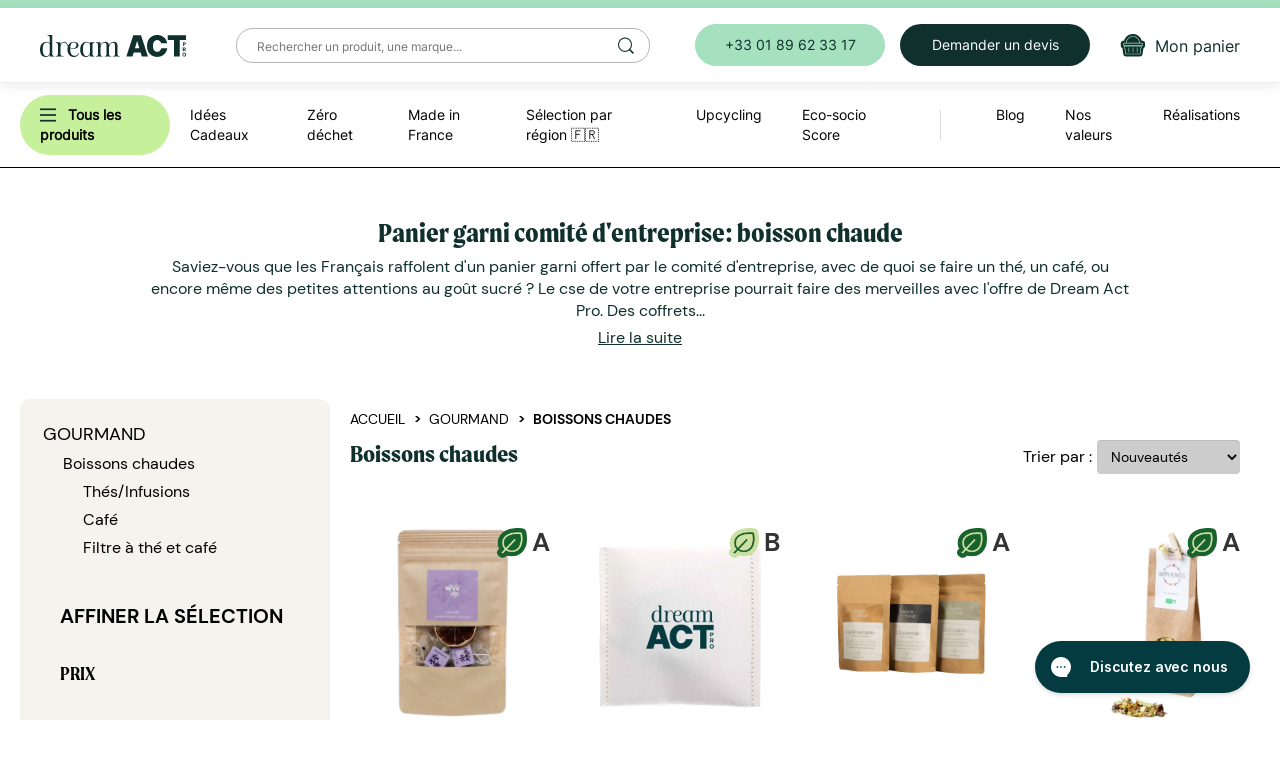

--- FILE ---
content_type: image/svg+xml
request_url: https://dreamact-pro.eu/Content/Images/new-design/icons/cart.svg
body_size: 1540
content:
<svg width="25" height="23" viewBox="0 0 25 23" fill="none" xmlns="http://www.w3.org/2000/svg">
    <path d="M22.5432 6.71937H21.7496C20.6723 2.84867 17.1185 0 12.91 0C8.70151 0 5.14773 2.84867 4.07042 6.71937H3.27688C1.91949 6.71937 0.820068 7.81879 0.820068 9.17618V11.8504C0.820068 12.886 1.4613 13.7692 2.36663 14.1316L3.30513 20.3104C3.48693 21.5106 4.52002 22.3987 5.73368 22.3987H20.0864C21.3012 22.3987 22.3331 21.5118 22.5149 20.3104L23.4534 14.1316C24.3587 13.7692 25 12.886 25 11.8504V9.17618C25 7.81879 23.9005 6.71937 22.5432 6.71937Z" fill="#10302D"/>
    <path d="M21.7888 12.1576H4.03095C3.445 12.1576 2.9696 11.6809 2.9696 11.0962V9.9317C2.9696 9.34575 3.44623 8.87036 4.03095 8.87036H21.7875C22.3735 8.87036 22.8489 9.34698 22.8489 9.9317V11.0962C22.8489 11.6809 22.3722 12.1576 21.7875 12.1576H21.7888ZM4.03095 9.48333C3.78404 9.48333 3.58381 9.68356 3.58381 9.93047V11.095C3.58381 11.3419 3.78404 11.5421 4.03095 11.5421H21.7875C22.0344 11.5421 22.2347 11.3419 22.2347 11.095V9.93047C22.2347 9.68356 22.0344 9.48333 21.7875 9.48333H4.03095Z" fill="#A5E0BF"/>
    <path d="M20.3504 20.2478H5.46947L4.14771 11.5433H21.6709L20.3491 20.2478H20.3504ZM5.99768 19.6336H19.8221L20.9572 12.1575H4.86264L5.99768 19.6336Z" fill="#A5E0BF"/>
    <path d="M19.9361 9.17625H19.3219C19.3219 5.6409 16.445 2.76398 12.9096 2.76398C9.3743 2.76398 6.49738 5.6409 6.49738 9.17625H5.88318C5.88318 5.30186 9.03526 2.14978 12.9096 2.14978C16.784 2.14978 19.9361 5.30186 19.9361 9.17625Z" fill="#A5E0BF"/>
    <path d="M13.3201 13.4264H12.7059V18.2946H13.3201V13.4264Z" fill="#A5E0BF"/>
    <path d="M17.4968 13.4264H16.8826V18.2946H17.4968V13.4264Z" fill="#A5E0BF"/>
    <path d="M9.1435 13.4264H8.5293V18.2946H9.1435V13.4264Z" fill="#A5E0BF"/>
</svg>

--- FILE ---
content_type: image/svg+xml
request_url: https://dreamact-pro.eu/Content/Images/new-design/insurance/quote.svg
body_size: 5809
content:
<svg width="52" height="54" viewBox="0 0 52 54" fill="none" xmlns="http://www.w3.org/2000/svg">
    <path d="M36.5379 53.0798C39.0383 53.0798 41.0645 51.0537 41.0645 48.5532V46.1955L44.3156 42.9444C45.9734 41.2866 47.295 39.3571 48.2436 37.2158L50.7395 31.5748C50.9928 30.9991 51.1263 30.3729 51.1263 29.742V18.0178C51.1263 14.6562 48.4831 11.8978 45.1675 11.709C44.0854 10.8433 42.7177 10.3229 41.2257 10.3229C40.0837 10.3229 39.0153 10.6269 38.0897 11.161C38.2923 10.2677 38.389 9.37431 38.3522 8.48556C38.2417 5.64891 36.8694 3.26815 34.484 1.77155C33.1855 0.956471 31.7671 0.546631 30.2751 0.546631C28.4608 0.546631 26.8721 1.16369 25.5735 1.96035C24.2795 1.16369 22.6862 0.546631 20.8718 0.546631C19.3798 0.546631 17.9661 0.961076 16.6629 1.77155C14.2775 3.26355 12.9053 5.64891 12.7948 8.48556C12.7625 9.32366 12.8454 10.1664 13.025 11.0091C12.1685 10.5716 11.2015 10.3275 10.1746 10.3275C8.68716 10.3275 7.31489 10.8479 6.23272 11.7136C2.91717 11.9024 0.273926 14.6562 0.273926 18.0224V29.7466C0.273926 30.3775 0.407453 30.9991 0.660725 31.5794L3.15663 37.2204C4.10524 39.3663 5.42685 41.2912 7.08463 42.9536L10.3357 46.2047V48.5624C10.3357 51.0629 12.3619 53.0891 14.8624 53.0891H36.5379V53.0798Z" fill="#10302D"/>
    <path d="M19.6974 34.3514H18.5646V26.9144C18.5646 26.2374 18.0166 25.6895 17.3397 25.6895C16.6627 25.6895 16.1147 26.2374 16.1147 26.9144V29.7372H14.9819V26.9144C14.9819 25.6158 16.0411 24.5566 17.3397 24.5566C18.6383 24.5566 19.6974 25.6112 19.6974 26.9144V34.3514Z" fill="#B9D7C3"/>
    <path d="M16.1149 30.7733H14.9821V20.8082C14.9821 20.1312 14.4341 19.5833 13.7571 19.5833C13.0802 19.5833 12.5322 20.1312 12.5322 20.8082V28.9543H11.3994V20.8082C11.3994 19.5096 12.4585 18.4504 13.7571 18.4504C15.0557 18.4504 16.1149 19.5096 16.1149 20.8082V30.7733Z" fill="#B9D7C3"/>
    <path d="M12.5367 28.9546H11.4039V16.6456C11.4039 15.9686 10.8559 15.4207 10.179 15.4207C9.50209 15.4207 8.95409 15.9686 8.95409 16.6456V27.4902H7.82129V16.6456C7.82129 15.347 8.88042 14.2878 10.179 14.2878C11.4776 14.2878 12.5367 15.347 12.5367 16.6456V28.9546Z" fill="#B9D7C3"/>
    <path d="M24.0353 48.5485H22.9025V40.955C22.9025 39.6472 22.3914 38.413 21.4658 37.4875L13.7525 29.7742C13.5085 29.5301 13.1815 29.392 12.8407 29.4058C12.4953 29.415 12.1776 29.5577 11.9427 29.811C11.4869 30.3083 11.5053 31.0682 11.9796 31.5425L16.5799 36.1428L15.7787 36.9441L11.1783 32.3437C10.2712 31.4366 10.2389 29.9906 11.1047 29.0466C11.5467 28.5631 12.1546 28.2868 12.8131 28.273C13.4716 28.2637 14.0887 28.5078 14.5538 28.9729L22.2671 36.6862C23.4091 37.8236 24.0353 39.3432 24.0353 40.955V48.5485Z" fill="#B9D7C3"/>
    <path d="M15.4288 48.5486H14.296V45.9699C14.296 45.0535 13.9414 44.1924 13.2921 43.5477L9.88444 40.14C8.57203 38.8276 7.52671 37.3034 6.78071 35.6087L4.23877 29.8572V18.0132C4.23877 16.7147 5.2979 15.6555 6.5965 15.6555C7.89509 15.6555 8.95423 16.7147 8.95423 18.0132V28.5171L16.5846 36.1475L15.7834 36.9488L7.82143 28.9868V18.0132C7.82143 17.3363 7.27343 16.7883 6.5965 16.7883C5.91957 16.7883 5.3716 17.3363 5.3716 18.0132V29.6177L7.81682 35.1482C8.51217 36.7139 9.47459 38.123 10.6857 39.3341L14.0934 42.7418C14.9545 43.6029 15.4288 44.745 15.4288 45.9653V48.544V48.5486Z" fill="#B9D7C3"/>
    <path d="M37.1041 48.5484H35.9713V45.9697C35.9713 44.754 36.4456 43.6073 37.3067 42.7462L40.7144 39.3385C41.9255 38.1274 42.8925 36.7183 43.5832 35.1526L46.0285 29.6221V18.0176C46.0285 17.3407 45.4805 16.7927 44.8036 16.7927C44.1266 16.7927 43.5786 17.3407 43.5786 18.0176V28.9912L35.6167 36.9532L34.8154 36.1519L42.4458 28.5215V18.0176C42.4458 16.7191 43.505 15.6599 44.8036 15.6599C46.1022 15.6599 47.1613 16.7191 47.1613 18.0176V29.8616L44.6193 35.6131C43.8687 37.3078 42.8234 38.832 41.5156 40.1444L38.1079 43.5521C37.4587 44.1968 37.1041 45.0579 37.1041 45.9743V48.553V48.5484Z" fill="#B9D7C3"/>
    <path d="M28.5025 48.5486H27.3696V40.955C27.3696 39.3433 27.9959 37.8283 29.1379 36.6862L36.8512 28.973C37.3163 28.5079 37.9334 28.2684 38.5919 28.273C39.2504 28.2868 39.8536 28.5631 40.3003 29.0466C41.166 29.9907 41.1338 31.4412 40.2267 32.3438L35.6263 36.9441L34.825 36.1429L39.4254 31.5425C39.8997 31.0682 39.9181 30.3084 39.4622 29.8111C39.2274 29.5578 38.9096 29.4104 38.5642 29.4058C38.2189 29.3966 37.8965 29.5302 37.6525 29.7742L29.9392 37.4875C29.0136 38.4131 28.5025 39.6426 28.5025 40.955V48.5486Z" fill="#B9D7C3"/>
    <path d="M32.8398 34.3514H31.707V26.9144C31.707 25.6158 32.7662 24.5566 34.0648 24.5566C35.3634 24.5566 36.4225 25.6112 36.4225 26.9144V29.7372H35.2897V26.9144C35.2897 26.2374 34.7417 25.6895 34.0648 25.6895C33.3878 25.6895 32.8398 26.2374 32.8398 26.9144V34.3514Z" fill="#B9D7C3"/>
    <path d="M36.4229 30.7733H35.29V20.8082C35.29 19.5096 36.3446 18.4504 37.6478 18.4504C38.951 18.4504 40.0055 19.5096 40.0055 20.8082V28.9543H38.8727V20.8082C38.8727 20.1312 38.3247 19.5833 37.6478 19.5833C36.9708 19.5833 36.4229 20.1312 36.4229 20.8082V30.7733Z" fill="#B9D7C3"/>
    <path d="M40.001 28.9546H38.8682V16.6456C38.8682 15.347 39.9273 14.2878 41.2259 14.2878C42.5245 14.2878 43.5836 15.347 43.5836 16.6456V27.4902H42.4508V16.6456C42.4508 15.9686 41.9028 15.4207 41.2259 15.4207C40.549 15.4207 40.001 15.9686 40.001 16.6456V28.9546Z" fill="#B9D7C3"/>
    <path d="M25.5784 21.2872L25.2422 21.0386C20.034 17.1888 16.6218 12.2063 16.7599 8.63744C16.8152 7.13162 17.5151 5.92052 18.7723 5.13308C21.3879 3.49372 24.1416 5.46924 25.5784 7.1086C27.0151 5.46924 29.7689 3.49372 32.3845 5.13308C33.6416 5.92052 34.337 7.13162 34.3968 8.63744C34.535 12.2063 31.1273 17.1888 25.9145 21.0386L25.5784 21.2872ZM20.8813 5.64423C20.3518 5.64423 19.8498 5.79158 19.3709 6.0909C18.4315 6.68034 17.9342 7.55067 17.8881 8.67888C17.7684 11.7642 20.9136 16.3277 25.5738 19.8735C30.234 16.3277 33.3792 11.7642 33.2594 8.67888C33.218 7.54607 32.716 6.67573 31.7766 6.0909C30.6438 5.38174 29.3544 5.51529 27.9499 6.49614C26.8171 7.28359 26.0389 8.33351 26.0297 8.34733L25.5738 8.96899L25.1179 8.34733C25.1179 8.34733 24.3304 7.28819 23.1976 6.49614C22.3825 5.92973 21.6043 5.64423 20.8767 5.64423" fill="#B9D7C3"/>
</svg>

--- FILE ---
content_type: image/svg+xml
request_url: https://dreamact-pro.eu/Content/Images/burger.svg
body_size: 147
content:
<svg width="14" height="12" viewBox="0 0 14 12" fill="none" xmlns="http://www.w3.org/2000/svg">
<path d="M0 1H14" stroke="#10302D" stroke-width="1.5" stroke-linejoin="round"/>
<path d="M0 6H14" stroke="#10302D" stroke-width="1.5" stroke-linejoin="round"/>
<path d="M0 11H14" stroke="#10302D" stroke-width="1.5" stroke-linejoin="round"/>
</svg>


--- FILE ---
content_type: image/svg+xml
request_url: https://dreamact-pro.eu/Content/Images/new-design/product-inserts/earth.svg
body_size: 12986
content:
<svg width="36" height="36" viewBox="0 0 36 36" fill="none" xmlns="http://www.w3.org/2000/svg" xmlns:xlink="http://www.w3.org/1999/xlink">
    <rect y="5.50861" width="31" height="30" transform="rotate(-10.2357 0 5.50861)" fill="url(#pattern0)"/>
    <defs>
    <pattern id="pattern0" patternContentUnits="objectBoundingBox" width="1" height="1">
    <use xlink:href="#image0_228_500" transform="matrix(0.0017855 0 0 0.00184502 -0.00797524 0)"/>
    </pattern>
    <image id="image0_228_500" width="569" height="542" xlink:href="[data-uri]"/>
    </defs>
</svg>

--- FILE ---
content_type: text/javascript; charset=utf-8
request_url: https://dreamact-pro.eu/scripts/bundles/app?v=sYrTOFCG5bWz3kDrMc5U3T3Cj3TGpQ-hcjkSEo1-jwE1
body_size: 9962
content:
var App;(function(n){function r(){return location.pathname.length>=3?location.pathname.substr(1,2):"fr"}function t(n,i,r){return typeof r=="undefined"||+r==0?Math[n](i):(i=+i,r=+r,isNaN(i)||!(typeof r=="number"&&r%1==0))?NaN:i<0?-t(n,-i,r):(i=i.toString().split("e"),i=Math[n](+(i[0]+"e"+(i[1]?+i[1]-r:-r))),i=i.toString().split("e"),+(i[0]+"e"+(i[1]?+i[1]+r:r)))}function i(n,i){return i===void 0&&(i=0),t("round",n,-i)}function u(n,i){return i===void 0&&(i=0),t("round",n,-i)}function f(n,i){return i===void 0&&(i=0),t("round",n,-i)}function e(n){return i(n,2).toFixed(2).replace(".",",")+" €"}function o(n,t){t===void 0&&(t=0);$(window).scroll(_.debounce(function(){$(window).scrollTop()>=$(document).height()-$(window).height()-t&&n()},200))}function s(n,t,i){i===void 0&&(i=0);$(window).scroll(_.debounce(function(){$(window).scrollTop()+$(window).height()>=$(t).offset().top-i&&n()},200))}function h(n){var t=$(n);return $("html, body").animate({scrollTop:$(t).offset().top},300),window.location.hash=n,!1}function c(){document.addEventListener("DOMContentLoaded",function(){for(var i=document.getElementsByClassName("obf-lnk"),t=0;t<i.length;t++)i[t].addEventListener("click",n,!1)});var n=function(n){var t=this.getAttribute("data-href"),i;n.ctrlKey||n.which==2?(i=window.open(decodeURIComponent(window.atob(t)),"_blank"),i.focus()):document.location.href=decodeURIComponent(window.atob(t))}}n.getLang=r;n.round=i;n.floor=u;n.ceil=f;n.formatMoney=e;n.infiniteScroll=o;n.infiniteScrollFromElement=s;n.scrollDownLink=h;n.deobfuscateLinks=c})(App||(App={})),function(n){var t;(function(n){function t(){$("#form-contact").ajaxForm({beforeSubmit:function(){return $("#form-contact .alert").hide(),!0},success:function(){$("#form-contact").resetForm();$("#form-contact .alert-success").show()},error:function(){$("#form-contact .alert-danger").show()}})}n.init=t})(t=n.Contact||(n.Contact={}))}(App||(App={})),function(n){var t;(function(n){function t(n,t,i){var u,r;i===void 0&&(i=1);i?(r=new Date,r.setTime(r.getTime()+i*864e5),u="; expires="+r.toUTCString()):u="";document.cookie=n+"="+t+u+"; path=/"}function i(){for(var i=name+"=",r=document.cookie.split(";"),n,t=0;t<r.length;t++){for(n=r[t];n.charAt(0)==" ";)n=n.substring(1,n.length);if(n.indexOf(i)==0)return n.substring(i.length,n.length)}return null}function r(n){t(n,"",-1)}n.createCookie=t;n.readCookie=i;n.removeCookie=r})(t=n.Cookies||(n.Cookies={}))}(App||(App={})),function(n){var t;(function(n){function u(n,t,i){var r=$('<div id="confirm-dialog" class="modal fade">    <div class="modal-dialog">        <div class="modal-content">            <div class="modal-header">                <button type="button" class="close" data-dismiss="modal" aria-hidden="true">&times;<\/button>                <h3><\/h3>            <\/div>            <div class="modal-body">                <p style="margin: 20px 0; font-size: 16px;"><\/p>            <\/div>            <div class="modal-footer">                <button class="btn" data-dismiss="modal" aria-hidden="true">Annuler<\/button>                <button class="btn btn-primary" data-dismiss="modal">OK<\/button>            <\/div>        <\/div>    <\/div><\/div>').appendTo($("body")).filter(".modal");$("h3",r).text(n);$("p",r).text(t);i&&$(".btn-primary").click(i);r.modal();r.on("hidden.bs.modal",function(){r.remove()})}function f(n,t,i){t===void 0&&(t=null);i===void 0&&(i=null);var r=$('<div id="alert-dialog" class="modal fade">    <div class="modal-dialog">        <div class="modal-content">            <div class="modal-header">                <button type="button" class="close" data-dismiss="modal" aria-hidden="true">&times;<\/button>                <h3><\/h3>            <\/div>            <div class="modal-body">                <p style="margin: 20px 0; font-size: 16px;"><\/p>            <\/div>            <div class="modal-footer">                <button class="btn btn-primary" data-dismiss="modal">OK<\/button>            <\/div>        <\/div>    <\/div><\/div>').appendTo($("body")).filter(".modal");$("p",r).text(n);t?$("h3",r).text(t):$(".modal-header",r).remove();i&&$(".btn-primary").click(i);r.modal();r.on("hidden.bs.modal",function(){r.remove()})}function e(n,r){t||(t=!0,$.ajax({url:n,global:r&&r.global,success:function(n){_.str.isBlank(n)||i(n,r);t=!1},error:function(n){r&&r.error&&r.error(n.status);t=!1}}))}function i(n,t){var i=$(n).appendTo($("body")).filter(".modal");i.modal();i.on("hidden.bs.modal",function(){t&&t.closed&&t.closed(i);i.remove()});return t&&t.loaded&&t.loaded(i),i}function o(n,t,i,u){i===void 0&&(i=null);u===void 0&&(u=!1);u||r(n);n.find(".modal-alerts").prepend('<div class="'+(i?"alert "+i:"alert")+'">    <button class="close" data-dismiss="alert">×<\/button>'+t+"<\/div>")}function r(n){n.find(".modal-alerts").empty()}var t=!1;n.confirm=u;n.alert=f;n.loadDialog=e;n.showDialog=i;n.message=o;n.clearMessages=r})(t=n.Dialog||(n.Dialog={}))}(App||(App={})),function(n){var t;(function(t){function f(t,f){var e=u.map(function(n){return{indexName:n,query:t}});r.multipleQueries(e).then(function(r){var e=r.results[0].hits,o=r.results[1].hits,s=r.results[2].hits,u={query:t};u.articleCount=r.results[0].nbHits;u.articles=_.map(_.first(e,4),function(t){return{title:t.title,pictureUrl:t.pictureUrl,url:n.Urls.routeUrl("BlogArticle",{id:t.objectID.split("-")[1]})}});u.productCount=r.results[1].nbHits;u.products=_.map(_.first(o,4),function(t){return _.extend(t,{url:n.Urls.routeUrl("Product",{id:t.objectID})})});u.categories=_.map(_.first(s,4),function(t){return _.extend(t,{fullName:t.fullName,url:n.Urls.routeUrl("Category",{id:t.objectID,slug:t.slug})})});i.updateResults(u);f(u)})}function o(n){var t=$("#header-search"),r="",u=_.debounce(function(){var u=t.val();_.str.isBlank(u)||u==r?_.str.isBlank(u)&&(r="",i.updateResults(null),$("body").removeClass("header-search-open")):(r=u,n(u,function(n){i.updateResults(n);$("body").addClass("header-search-open")}))},350);t.on("keyup change",u);t.on("blur",function(){return setTimeout(function(){t.is(":focus")||$("body").removeClass("header-search-open")},500)});t.on("focus",function(){_.str.isBlank(t.val())||$("body").addClass("header-search-open")})}function s(n){var t=$("#header-search-mobile"),r="",u=_.debounce(function(){var u=t.val();_.str.isBlank(u)||u==r?_.str.isBlank(u)&&(r="",i.updateResults(null)):(r=u,n(u,function(n){i.updateResults(n)}))},350);t.on("keyup change",u);$("#header-search-mobile").focus(function(){$("#mobile-search-form .search-btn").hide();$("#mobile-menu-container .content_menu").addClass("searching")});$("#header-search-mobile").blur(function(){t.val().trim()==""&&($("#mobile-search-form .search-btn").show(),$("#mobile-menu-container .content_menu").removeClass("searching"))})}function h(t,h,c){u=[t,h,c];r=algoliasearch("XB6KH7LWBZ","4ac2055f5dbce242871aea864cdeb826",{});var l={data:{results:null},methods:{updateResults:function(n){this.results=n},cdn:function(n){return n}},filters:{money:n.formatMoney}};$("#header-search-results").length&&(i=new Vue(_.extend(l,{el:"#header-search-results"})),o(f));$("#header-search-mobile-results").length&&(e=new Vue(_.extend(l,{el:"#header-search-mobile-results"})),s(f))}function c(){$("#header-search-results, #header-search-mobile-results").hide()}var r,u,i,e;t.init=h;t.closeSearch=c})(t=n.HeaderSearch||(n.HeaderSearch={}))}(App||(App={})),function(n){var t;(function(t){function s(t){i=$("#infinitescroll");u=i.data("more-pages")=="False";e=t;n.infiniteScrollFromElement(function(){r||u||o()},"#infinitescroll .infinitescroll-item:last-child",200)}function o(){r=!0;f++;$.get(e(f),function(n){var t=$(n).filter(".infinitescroll-item"),f=$(".infinitescroll-item",i).get().slice(-15).map(function(n,t){return $(t).data("spot-id")});t=t.filter(function(n,t){return!_.contains(f,$(t).data("spot-id"))});t.appendTo(i);u=t.length==0;r=!1})}var i,f=1,r=!1,u=!1,e;t.init=s;t.loadNextPage=o})(t=n.InfiniteScroll||(n.InfiniteScroll={}))}(App||(App={})),function(n){var t;(function(n){function t(n){var i=function(n){return!n||/^\s*$/.test(n)},t=$(n),r=t.find("input[type=email]");return i(r.val())||t.ajaxSubmit({success:function(){}}),!1}n.subscribe=t})(t=n.Newsletter||(n.Newsletter={}))}(App||(App={})),function(n){var t;(function(t){function r(t){var r=new Vue({el:"#form-add-to-cart",data:{product:t.product,variants:t.variants,markings:t.markings,variant1ID:null,variant2ID:null,markingID:"",quantity:Math.max(1,t.product.minQuantity),sidebarImpactVisible:!1,sidebarHovered:!1},filters:{money:function(t){return isNaN(t)?t:t?n.formatMoney(t):""}},computed:{variantTypeCount:function(){return(_.any(this.variants,function(n){return n.variant1ID})?1:0)+(_.any(this.variants,function(n){return n.variant2ID})?1:0)},price:function(){var n,t,i;return(n=this.getBasePrice(),n=="Sur devis")?n:(t=this.getBasePriceForQuantity(n,this.quantity),i=this.getMarkingPrice(this.quantity),t+i)},priceDiscount:function(){var n=this.getBasePrice();if(n=="Sur devis")return null;var t=this.price,i=this.getBasePriceForQuantity(n,this.minQuantity)+this.getMarkingPrice(this.minQuantity),r=1-t/i;return Math.round(r*100)},volumePricingDescriptions:function(){if(this.allVariantsSelected()){var n=this.getSelectedVariant();if(n&&n.volumePricingDescriptions)return n.volumePricingDescriptions}return this.product.volumePricingDescriptions},selectedMarking:function(){var n=this;return this.markingID?_.find(this.markings,function(t){return t.id==n.markingID}):null},minQuantity:function(){var n=this.selectedMarking,t,i;return n?(t=parseInt((n.unitCost||"0").split("=")[0]),i=parseInt((n.orderCost||"0").split("=")[0]),Math.max(this.product.minQuantity,t,i)):this.product.minQuantity}},methods:{allVariantsSelected:function(){return(this.variantTypeCount<1||this.variant1ID)&&(this.variantTypeCount<2||this.variant2ID)},isInStock:function(){var n=this.getSelectedVariant();return n&&n.stock>0},getSelectedVariant:function(){var t=this,n;return this.allVariantsSelected()&&(n=this.variants,this.variant1ID&&(n=_.filter(n,function(n){return n.variant1ID==t.variant1ID})),this.variant2ID&&(n=_.filter(n,function(n){return n.variant2ID==t.variant2ID})),n.length==1)?n[0]:null},getBasePrice:function(){if(this.allVariantsSelected()){var n=this.getSelectedVariant();if(n&&n.price)return n.price>0?n.price:"Sur devis"}return this.product.price>0?this.product.price:"Sur devis"},getMarkingPrice:function(n){var t=this.selectedMarking,r,u;return t?(r=this.getMarkingCostForQuantity(t.unitCost,n),u=this.getMarkingCostForQuantity(t.orderCost,n),i(r+u/n)):0},getMarkingCostForQuantity:function(n,t){if(!n||n.trim()==="")return 0;var r=this.parseMarkingCostString(n),i=r.filter(function(n){return n.quantity<=t});return i.length===0?0:(i.sort(function(n,t){return t.quantity-n.quantity}),i[0].cost)},parseMarkingCostString:function(n){return!n||n.trim()===""?[]:n.split(",").map(function(n){var t=n.split("=");return t.length!==2?{quantity:0,cost:0}:{quantity:parseInt(t[0],10),cost:parseFloat(t[1])}})},parsePriceCoefficients:function(n){return!n||n.trim()===""?[]:n.split(",").map(function(n){var t=n.split("=");return t.length!==2?{quantity:0,coefficient:1}:{quantity:parseInt(t[0],10),coefficient:parseFloat(t[1])}})},getBasePriceForQuantity:function(n,t){var u=this.product.priceCoefficients,f,r,e;if(!u||u.trim()==="")return n;try{return(f=this.parsePriceCoefficients(u),r=f.filter(function(n){return n.quantity<=t}),r.length===0)?n:(r.sort(function(n,t){return t.quantity-n.quantity}),e=r[0].coefficient*n,i(e))}catch(o){return console.error("Error calculating unit price:",o),n}},shouldShowPicture:function(n){var t=this.getSelectedVariant();return t==null||t.pictureIDs==null||t.pictureIDs.split(",").indexOf(n.toString())>=0},canOrder:function(){return this.allVariantsSelected()&&this.isInStock()},variantChanged:function(){var i,n,t,r;this.allVariantsSelected()&&(i=$("#zoom .main-picture").data("id"),this.shouldShowPicture(i)||(n=this.getSelectedVariant(),n&&n.pictureIDs&&(t=n.pictureIDs.split(","),t.length>=1&&(r=$(".all-pictures img[data-id="+t[0]+"]"),showPicture(r)))))},showImpacts:function(){this.sidebarImpactVisible=!0},hideImpacts:function(){this.sidebarImpactVisible=!1},popUpClicked:function(){this.sidebarHovered||this.hideImpacts()},handleFocus:function(){this.sidebarHovered=!0},handleFocusOut:function(){this.sidebarHovered=!1},showEcoscoreChart:function(){var t=document.getElementById("ecoscore-dialog");t.show();var n=function(n){var t=n/20;return n<0?0:t>5?5:t},i={labels:[["Origine","du produit"],["Lieu et conditions","de fabrication"],["Matières","premières"],["Marquage,","conditionnement","et fin de vie"],["Engagement ESG","fournisseur"]],datasets:[{data:[n(this.product.ecoScore.origin),n(this.product.ecoScore.manufacturing),n(this.product.ecoScore.materials),n(this.product.ecoScore.marking),n(this.product.ecoScore.commitment)],backgroundColor:"#a5e0bf",borderColor:"#a5e0bf",borderWidth:1}]},r={type:"bar",data:i,responsive:!0,options:{maintainAspectRatio:!1,scales:{y:{min:0,max:5,ticks:{count:6}},x:{ticks:{autoSkip:!1,maxRotation:45,minRotation:45,font:{size:12}}}},plugins:{legend:{display:!1},tooltip:{enabled:!1}}}},u=new Chart(document.getElementById("ecoscore-chart"),r)},closeEcoscoreChart:function(){var n=document.getElementById("ecoscore-dialog");n.close()}}})}function u(){$(document).on("click",".image-saved:not(a)",function(t){t.preventDefault();var i=$(this),u=i.data("id"),r=i.is(".checked"),f=n.Urls.routeUrl(r?"UnsaveUserProduct":"SaveUserProduct",{id:u});$.post(f,function(){i.toggleClass("checked",!r);$(".wishlist-button-text").text(r?"Ajouter à la wishlist":"Retirer de la wishlist")})})}function i(n){return Math.ceil(n*100)/100}t.init=r;t.initSaveProductButtons=u})(t=n.Product||(n.Product={}))}(App||(App={})),function(n){var t;(function(t){function f(t,i){i===void 0&&(i=!1);t=n.Urls.addParameter(t,"ajax","true");$.get(t,function(n){$("#products").html(n);var t=Number($("#results-count").text());t>500?$("#product-count").text("500+ produits"):$("#product-count").text(t>1?t+" produits":t+" produits");i&&$(window).scrollTop(400)})}function u(){var e=$("#search-filters"),o=n.Urls.getParameter(location.href,"q"),s=$("#ecoscores input:checked").map(function(n,t){return $(t).val()}).get().join("+"),h=$("#impacts input:checked").map(function(n,t){return $(t).val()}).get().join("+"),c=$("#categories",e).val(),l=$("#brands",e).val(),a=$("#sizes",e).val(),v=$("#materials",e).val(),y=$("#favorite-brands").is(":checked"),u=r.noUiSlider.get(),p=$("#sort").val(),w=$("#quickbuy").is(":checked"),b=$("#quote").is(":checked"),t=location.pathname;_.str.isBlank(o)||(t=n.Urls.setParameter(t,"q",o.trim()));c&&(t=n.Urls.setParameter(t,"categories",c));l&&(t=n.Urls.setParameter(t,"brands",l));s&&(t=n.Urls.setParameter(t,"ecoscores",s));h&&(t=n.Urls.setParameter(t,"impacts",h));a&&(t=n.Urls.setParameter(t,"sizes",a));v&&(t=n.Urls.setParameter(t,"materials",v));u[0]>0&&(t=n.Urls.setParameter(t,"minprice",Math.round(u[0])));u[1]>0&&u[1]<i&&(t=n.Urls.setParameter(t,"maxprice",Math.round(u[1])));w!=b&&(t=n.Urls.setParameter(t,"quickbuy",w?"true":"false"));y&&(t=n.Urls.setParameter(t,"favoritebrands",y?"true":"false"));p!="Recent"&&(t=n.Urls.setParameter(t,"sort",p.toLowerCase()));t=t.replace(/%2B/g,"+");history.replaceState({},document.title,t);f(t)}function e(){var o=n.Urls.getParameter(location.href,"minprice")||0,s=n.Urls.getParameter(location.href,"maxprice")||i,t,e;r=document.getElementById("price-slider");noUiSlider.create(r,{start:[o,s],connect:!0,step:1,margin:5,tooltips:[{to:function(n){return Math.round(n)+"€"}},{to:function(n){return n==i?Math.round(i)+"€":Math.round(n)+"€"}}],range:{min:0,max:i}});r.noUiSlider.on("change",function(){u()});$("#search-filters select, #search-filters :checkbox, #sort").change(function(){u()});$(".btn-reset-filters").click(function(n){n.preventDefault();$("#categories option").prop("selected",!1);$("#brands option").prop("selected",!1);$("#impacts input").prop("checked",!1);$("#sizes option").prop("selected",!1);$("#materials option").prop("selected",!1);r.noUiSlider.set([0,i]);u()});$(".btn-openfilters").on("click",function(){$(this).addClass("hidden");$(".btn-closefilters, .filters-box-top").removeClass("hidden")});$(".btn-closefilters").on("click",function(){$(this).addClass("hidden");$(".filters-box-top").addClass("hidden");$(".btn-openfilters").removeClass("hidden")});t=function(n){$(".filters-box-top").toggleClass("hidden",n.matches)};e=matchMedia("(max-width: 767px)");e.addListener(t);t(e);$("#products").on("click",".pagination a",function(t){t.preventDefault();var r=$(this).data("page"),i=n.Urls.setParameter(location.href,"page",r);history.pushState({},document.title,i);f(i,!0)});$(window).on("popstate",function(){})}var r,i=50;t.init=e})(t=n.ProductList||(n.ProductList={}))}(App||(App={})),function(n){var t;(function(t){function u(n){var t=[];return $.each(n.match(i.groupParameters)||[],function(n,r){t[n]=r.replace(i.beginAndEndTag,"")}),t}function h(n,t){var r="[\\?&]"+t.replace(/[\[]/,"\\[").replace(/[\]]/,"\\]")+"=([^&#]*)",u=new RegExp(r),i=u.exec(n);return i==null?null:decodeURIComponent(i[1].replace(/\+/g," "))}function c(n,t){var r="[\\?&]"+t.replace(/[\[]/,"\\[").replace(/[\]]/,"\\]")+"=([^&#]*)",u=new RegExp(r),i=u.exec(n),f;return i==null?n:(f=i[0].indexOf("="),n.replace(i[0],""))}function l(n,t,i){var o="[\\?&]"+t.replace(/[\[]/,"\\[").replace(/[\]]/,"\\]")+"=([^&#]*)",s=new RegExp(o),r=s.exec(n),u,e;return r==null?f(n,t,i):(u=r[0].indexOf("="),e=r[0].slice(0,u+1),n.replace(r[0],e+encodeURIComponent(i)))}function f(n,t,i){var u={},r,f;return u[t]=i,r="",f=n.indexOf("#"),f>0&&(r=n.substr(f),n=n.substr(0,f)),_.str.endsWith(n,"?")?n+$.param(u)+r:_.str.include(n,"?")?n+"&"+$.param(u)+r:n+"?"+$.param(u)+r}function e(n,t,i){var f,r;return n.substr(0,1)!=="/"&&(n="/"+n),f=u(n),$.each(f.reverse(),function(r,u){var f=t[u];typeof f=="undefined"&&(f=i[u]);n=_.str.endsWith(n,"{"+u+"}")&&i&&(typeof f!="undefined"&&f===i[u]||typeof f=="undefined")?n.replace("/{"+u+"}",""):n.replace("{"+u+"}",encodeURIComponent(f))}),n.substring(n.length-1,n.length)==="/"&&(n=n.substring(0,n.length-1)),n.substr(0,1)!=="/"&&(n="/"+n),n=n.replace(/({[a-zA-Z]*})/g,"").replace("//",""),r="",$.each(t,function(n,t){_.indexOf(f,n)<0&&(!i||i[n]!=t)&&(r+="&"+n+"="+encodeURIComponent(t))}),_.str.isBlank(r)||(n+="?"+r.substring(1)),n}function a(n,t,i){if(_.str.isBlank(n))throw"Route '"+t+"' has no name.";else r[n]=new s(t,i)}function o(t,i){i===void 0&&(i={});var u=r[t];if(!u)throw"Route not found: "+t;return _.str.include(u.pattern,"{lang}")&&(i.lang=i.lang||n.getLang()),e(u.pattern,i,u.defaults)}function v(n,t){return _.str.sprintf("%s//%s%s",window.location.protocol,window.location.host,o(n,t))}var i={beginAndEndTag:/([\{|\}])/g,groupParameters:/(?:{([a-zA-Z]+)})/g},s=function(){function n(n,t){this.pattern=n;this.defaults=t}return n}(),r={};t.getRouteParameters=u;t.getParameter=h;t.removeParameter=c;t.setParameter=l;t.addParameter=f;t.formatUrl=e;t.addRoute=a;t.routeUrl=o;t.absoluteRouteUrl=v})(t=n.Urls||(n.Urls={}))}(App||(App={})),function(n){var t;(function(t){function e(){i.find(".has-error").removeClass("has-error");i.find(".help-block").remove();i.find(".alert-danger").hide()}function u(n,t){var u=$("#"+n),r=u.closest(".form-group");r.addClass("has-error");r.append($("<div />").addClass("help-block").text(t));i.find(".alert-danger").show()}function o(n){i=$(n);r=$("input:submit",i);f();$("select[multiple]",n).chosen();$(".nav-tabs a").click(function(n){n.preventDefault();$(this).tab("show")});$.ajaxSettings.traditional=!0;i.ajaxForm({beforeSerialize:function(){return typeof tinyMCE!="undefined"&&tinyMCE.triggerSave(),!0},beforeSubmit:function(){if(r.is(".disabled"))return!1;r.addClass("disabled")},success:function(n){var i,t;if(n.success)n.redirectUrl!=location.href?location.href=n.redirectUrl:location.reload();else{for(i in n.fieldErrors)t=n.fieldErrors[i],u(t.fieldName,t.message);r.removeClass("disabled")}},error:function(){alert("Désolé, une erreur s'est produite");r.removeClass("disabled")}});i.find("button[type=submit]").click(function(){e();var n=!1;return i.find("select[multiple][required]").each(function(){$(this).val()||(u(this.id,"Ce champ est requis"),n=!0)}),!n})}function f(){tinymce.init({selector:".html-editor",plugins:"advlist autolink lists image link charmap anchor preview code fullscreen contextmenu paste",toolbar:"undo redo | sizeselect | bold italic underline | fontselect | fontsizeselect | alignleft aligncenter alignright alignjustify | bullist numlist outdent indent",language_url:"/scripts/lib/tinymce/lang/fr_fr.js",language:"fr_FR",relative_urls:!1,remove_script_host:!1,convert_urls:!0,height:150,file_browser_callback:function(n){$("#editor-upload-form input").bind("change",function(){$("#editor-upload-form").ajaxSubmit({success:function(t){var i=document.getElementById(n);i.value=t;tinymce.dom.Event.fire(i,"change")}});$(this).unbind("change").val("")}).click()}})}function s(t){$(".link-sort",$(t)).click(function(t){var i;t.preventDefault();var f=$(this).data("sort"),u=n.Urls.getParameter(window.location.href,"sort"),r=n.Urls.getParameter(window.location.href,"dir");u==f?r=r=="desc"?"asc":"desc":(u=f,r="asc");i=window.location.href;i=n.Urls.setParameter(i,"page",1);i=n.Urls.setParameter(i,"sort",u);i=n.Urls.setParameter(i,"dir",r);window.location.href=i})}function h(n){$(".link-delete",$(n)).click(function(n){if(n.preventDefault(),confirm("Etes-vous sûr de vouloir supprimer cet élément ?")){var t=$(this).closest("tr");$.ajax({url:$(this).attr("href"),type:"post",success:function(){t.remove()},error:function(){alert("Une erreur est survenue lors de la suppression de cet élément.")}})}})}function c(){$(".pagination .link-paging").click(function(t){t.preventDefault();var i=$(this).data("page"),r=n.Urls.setParameter(window.location.href,"page",i);window.location.href=r})}function l(n,t,i){for(var e=$("th",n).length,u="",f,r=0;r<e;r++)u+="<td><\/td>";f=$("tbody",n);f.sortable({placeholder:"<tr>"+u+"<\/tr>"});$(t).click(function(){var t=[];$("tbody tr",n).each(function(){t.push($(this).data("id"))});$.ajax({url:i,type:"post",data:{ids:t},traditional:!0,success:function(){alert("Ordre enregistré !")},error:function(){alert("Une erreur est survenue lors de l'enregistrement de l'ordre.")}})})}var i,r;t.initEditForm=o;t.initHtmlEditors=f;t.initSortLinks=s;t.initDeleteLinks=h;t.initPagingLinks=c;t.initReordering=l})(t=n.Admin||(n.Admin={}))}(App||(App={})),function(n){var t;(function(t){var i;(function(t){function e(){$("#categories_chosen .search-choice").each(function(){var n=$(this).find("a").data("option-array-index"),t=$("#categories").find("option").eq(n).attr("value"),i=$("#categories").find("option[value="+t+"]").data("name");$(this).find("> span").text(i)})}function u(n){n.find(".pictures").on("click","img",function(){var t=$(this);n.find("input[name=mainPictureUrl]").val(t.data("url"));n.find(".pictures .selected").removeClass("selected");t.addClass("selected")});$("#categories").on("chosen:ready change",e).chosen();n.find(".btn-primary").click(function(){if(n.find(".alert").addClass("hide"),_.str.isBlank($("#categories").val())){n.find(".alert").removeClass("hide");return}var t=$(this);t.prop("disabled",!0);n.find("form").ajaxSubmit({success:function(i){if(t.prop("disabled",!1),r(1),_.str.isBlank(i)){n.modal("hide");var f=$(".product-list .product").filter(function(){return $(this).find(":checkbox").is(":checked")});f.fadeOut("slow",function(){return f.remove()})}else $("#modal-import-promotool").find(".modal-dialog").replaceWith($(i).find(".modal-dialog")),$("#impactIDs").chosen(),u($("#modal-import-promotool"))},error:function(){t.text("Erreur").removeClass("btn-primary").addClass("btn-danger")}})})}function o(t){$.ajax({url:n.Urls.routeUrl("ImportPromotoolProducts"),type:"post",traditional:!0,data:{brandID:n.Urls.getParameter(location.href,"brandID"),references:t},success:function(t){u(n.Dialog.showDialog(t))}})}function f(t){$.ajax({url:n.Urls.routeUrl("IgnorePromotoolProducts"),type:"post",traditional:!0,data:{ids:t},success:function(){var n=$(".product-list .product").filter(function(){return _.contains(t,$(this).data("ref"))});r(n.length);n.fadeOut("slow",function(){return n.remove()})}})}function s(){$("#btn-import-selected").click(function(n){n.preventDefault();var i=$(".product-list .product").filter(function(n,t){return $("input:checkbox",t).is(":checked")}),t=i.map(function(n,t){return $(t).data("ref")}).get();t.length>0&&o(t)});$("#btn-ignore-selected").click(function(n){n.preventDefault();var i=$(".product-list .product").filter(function(n,t){return $("input:checkbox",t).is(":checked")}),t=i.map(function(n,t){return $(t).data("ref")}).get();t.length>0&&f(t)});$(".product-list").on("click",".btn-ignore",function(){var n=$(this).closest(".product"),t=n.data("ref");f([t])})}function h(){$("#lst-brands").bind("click change",function(){$("#btn-ignore-brand").toggleClass("hide",_.str.isBlank($(this).val()))});$("#btn-ignore-brand").click(function(){var t=$("#lst-brands").val();(_.str.isBlank(t)||confirm("Ignorer tous les produits de la marque '"+t+"' ?"))&&$.post(n.Urls.routeUrl("IgnorePromotoolBrand"),{brand:t},function(){location.reload()})})}function c(){$(".product-list").on("mouseenter",".pictures img",function(){var n=$(this).attr("src").replace("/thumb/","/big/"),t=$(this).closest(".product").find(".main-picture");t.attr("src",n)})}function r(t){var r=$(".product-list .product").map(function(){return $(this).data("ref")});$.ajax({url:n.Urls.routeUrl("PromotoolProductList"),type:"post",traditional:!0,data:{brandID:n.Urls.getParameter(location.href,"brandID"),loaded:r.get(),count:t},success:function(n){_.str.isBlank(n)?i=!0:$(".product-list").append(n)}})}function l(){$(window).scroll(_.debounce(function(){!i&&$(window).scrollTop()>=$(document).height()-$(window).height()-200&&r(24)},500))}function a(){s();h();c();l();i=$(".product-list .product").length<24}var i=!1;t.init=a})(i=t.ImportPromotool||(t.ImportPromotool={}))})(t=n.Admin||(n.Admin={}))}(App||(App={}))

--- FILE ---
content_type: image/svg+xml
request_url: https://dreamact-pro.eu/Content/Images/new-design/insurance/source.svg
body_size: 5988
content:
<svg width="54" height="51" viewBox="0 0 54 51" fill="none" xmlns="http://www.w3.org/2000/svg">
    <path d="M0.845893 40.2357C0.993251 41.7231 1.75307 43.1414 3.06087 44.0763L7.25598 47.0741C8.16775 47.7234 9.25913 48.0733 10.3781 48.0733H29.3183L30.8701 48.9989C32.1227 49.7449 33.4996 50.0995 34.858 50.0995C36.7046 50.0995 38.5189 49.4456 39.9465 48.2299C40.4853 48.345 41.0332 48.4049 41.5766 48.4049C44.2429 48.4049 46.8447 47.0418 48.3045 44.592C48.3137 44.5736 48.3229 44.5552 48.3367 44.5367C49.9208 43.9289 51.3161 42.8145 52.2509 41.2488C53.6047 38.9786 53.6692 36.2893 52.6607 34.0421C53.1903 32.5869 53.2686 31.0074 52.8818 29.4786C52.3706 27.4524 51.0997 25.7486 49.3037 24.6802L48.2492 24.0539C49.0873 22.8336 49.5938 21.3647 49.6215 19.776C49.6583 17.6807 48.8755 15.7006 47.4203 14.1994C46.6605 13.4119 45.7625 12.8087 44.7817 12.408C46.1954 10.17 45.7809 7.18143 43.6949 5.43155C42.341 4.29874 40.5958 3.94876 39.0025 4.32637C38.4545 2.9587 37.3539 1.82128 35.8619 1.27789C34.2041 0.674646 32.445 0.946338 31.0774 1.8443C30.0919 0.748325 28.669 0.0529785 27.0803 0.0529785C25.3166 0.0529785 23.7555 0.909498 22.7746 2.22191C21.476 1.52656 19.9012 1.36078 18.4092 1.90417C16.7514 2.50741 15.5771 3.84285 15.1074 5.41313C13.6476 5.20591 12.1142 5.58812 10.8939 6.61042C8.62364 8.51687 8.32432 11.9061 10.2308 14.1763L11.4925 15.6822C11.405 15.7328 11.3129 15.7835 11.2254 15.8433L3.23125 21.0745C1.65636 22.1061 0.804443 23.8191 0.804443 25.5736L0.836681 40.2495L0.845893 40.2357Z" fill="#10302D"/>
    <path d="M37.1052 33.5817H23.4653V32.2371H37.1052C38.086 32.2371 38.8827 31.4404 38.8827 30.4596C38.8827 29.4787 38.086 28.682 37.1052 28.682H23.4653V27.3374H37.1052C38.8228 27.3374 40.2227 28.7373 40.2227 30.455C40.2227 32.1726 38.8228 33.5725 37.1052 33.5725" fill="#B0DDC0"/>
    <path d="M33.9095 28.6774H23.4655V27.3328H33.9095C34.8903 27.3328 35.687 26.5361 35.687 25.5553C35.687 24.5744 34.8903 23.7778 33.9095 23.7778H19.6479V22.4331H33.9095C35.6271 22.4331 37.027 23.833 37.027 25.5507C37.027 27.2683 35.6271 28.6682 33.9095 28.6682" fill="#B0DDC0"/>
    <path d="M35.429 38.4814H23.4653V37.1414H35.429C36.4098 37.1414 37.2065 36.3447 37.2065 35.3639C37.2065 34.383 36.4098 33.5863 35.429 33.5863H23.4653V32.2417H35.429C37.1466 32.2417 38.5465 33.6416 38.5465 35.3592C38.5465 37.0769 37.1466 38.4768 35.429 38.4768" fill="#B0DDC0"/>
    <path d="M6.55149 26.1171L5.8147 24.9935L13.8503 19.7347L23.3365 14.5357C24.0457 14.1259 24.8884 14.0153 25.6942 14.2318C26.5001 14.4482 27.1724 14.9686 27.5869 15.6915C28.4388 17.1789 27.923 19.0854 26.4402 19.9419L19.9795 23.6719L19.3072 22.5069L25.7679 18.7768C26.6106 18.2887 26.9053 17.202 26.4218 16.3546C26.187 15.9402 25.8002 15.6455 25.3443 15.5212C24.8838 15.3968 24.4049 15.4613 23.995 15.6961L14.518 20.8905L6.54688 26.1079L6.55149 26.1171Z" fill="#B0DDC0"/>
    <path d="M30.5247 43.3764H15.5356C12.022 43.3764 8.65117 42.2989 5.7915 40.2543L6.56974 39.1629C9.19916 41.0417 12.2983 42.0364 15.531 42.0364H30.5201C31.5009 42.0364 32.2976 41.2397 32.2976 40.2589C32.2976 39.278 31.5009 38.4814 30.5201 38.4814H23.4607V37.1367H30.5201C32.2377 37.1367 33.6376 38.5366 33.6376 40.2543C33.6376 41.9719 32.2377 43.3718 30.5201 43.3718" fill="#B0DDC0"/>
    <path d="M45.5371 40.36C44.9937 40.36 44.4457 40.2173 43.9438 39.9225L37.5337 36.1004L38.2198 34.9492L44.6299 38.7713C45.4726 39.2733 46.564 38.997 47.0659 38.1543C47.5679 37.3115 47.2916 36.2202 46.4489 35.7182L39.2099 31.4034L39.896 30.2476L47.135 34.5624C48.6132 35.4419 49.0967 37.3622 48.2172 38.8404C47.6323 39.8166 46.5962 40.36 45.5325 40.36" fill="#B0DDC0"/>
    <path d="M41.5904 43.7078C41.0332 43.7078 40.4898 43.5605 39.9971 43.2657L31.8325 38.3983L32.5187 37.2471L40.6832 42.1145C41.0931 42.3586 41.5674 42.4276 42.0279 42.3125C42.4884 42.1974 42.8752 41.9073 43.1192 41.4974C43.3633 41.0876 43.4324 40.6133 43.3173 40.1528C43.2021 39.6923 42.912 39.3055 42.5068 39.0614L37.538 36.1005L38.2242 34.9492L43.1929 37.9102C43.9067 38.3385 44.4132 39.0154 44.6205 39.8259C44.8231 40.6317 44.7033 41.4744 44.2751 42.1882C43.8468 42.902 43.1699 43.4085 42.3594 43.6157C42.1062 43.6802 41.8437 43.7124 41.5904 43.7124" fill="#B0DDC0"/>
    <path d="M45.3021 34.5071C44.7588 34.5071 44.2108 34.3643 43.7088 34.0696L39.2098 31.4034L39.8959 30.2475L44.3996 32.9138C45.2423 33.4157 46.3336 33.1394 46.8356 32.2967C47.3375 31.454 47.0612 30.3626 46.2185 29.8607L33.3891 22.2165L33.9325 21.3047H34.3286L41.7886 21.4014H41.8116C42.774 21.4014 43.5707 20.6232 43.5891 19.6561C43.5983 19.1818 43.4187 18.7306 43.0872 18.3898C42.7556 18.049 42.3135 17.8556 41.8346 17.851L32.9379 17.5287C31.6761 17.4826 30.3959 17.4872 29.1342 17.5425L27.3429 17.6162L27.2876 16.2761L29.0789 16.2024C30.3775 16.1472 31.6945 16.1426 32.9885 16.1886L41.8715 16.511C42.6911 16.5202 43.474 16.8609 44.0542 17.4596C44.6344 18.0582 44.9476 18.8503 44.9337 19.6838C44.9015 21.3968 43.4832 22.7645 41.7701 22.7461L36.7876 22.677L46.9047 28.7095C48.3828 29.589 48.8664 31.5093 47.9868 32.9875C47.402 33.9637 46.3659 34.5071 45.3021 34.5071Z" fill="#B0DDC0"/>
    <path d="M34.8717 45.4026C34.3145 45.4026 33.7711 45.2553 33.2784 44.9606L30.4556 43.2798L31.1417 42.1239L33.9645 43.8047C34.3744 44.0488 34.8487 44.1179 35.3092 44.0027C35.7697 43.8876 36.1565 43.5975 36.4006 43.1877C36.6446 42.7778 36.7137 42.3035 36.5986 41.843C36.4834 41.3825 36.1933 40.9957 35.7881 40.7516L31.837 38.3985L32.5232 37.2427L36.4742 39.5958C37.1926 40.0241 37.6945 40.701 37.9018 41.5115C38.1044 42.3173 37.9847 43.16 37.5564 43.8738C37.1281 44.5876 36.4512 45.0987 35.6407 45.3013C35.3875 45.3658 35.125 45.398 34.8717 45.398" fill="#B0DDC0"/>
    <path d="M27.7572 5.41309H26.4126V8.55826H27.7572V5.41309Z" fill="#B0DDC0"/>
    <path d="M33.3985 6.08204L32.3223 9.03735L33.5857 9.49747L34.662 6.54216L33.3985 6.08204Z" fill="#B0DDC0"/>
    <path d="M39.7344 9.10918L37.7119 11.5178L38.7417 12.3825L40.7642 9.97386L39.7344 9.10918Z" fill="#B0DDC0"/>
    <path d="M20.8842 6.71149L19.6206 7.17139L20.6963 10.1269L21.9599 9.66699L20.8842 6.71149Z" fill="#B0DDC0"/>
    <path d="M14.8701 10.2841L13.8401 11.1484L15.8618 13.5578L16.8918 12.6935L14.8701 10.2841Z" fill="#B0DDC0"/>
</svg>

--- FILE ---
content_type: image/svg+xml
request_url: https://dreamact-pro.eu/Content/Images/icons/sticker_fleche_haute_noir.svg
body_size: 36
content:
<svg id="Calque_1" data-name="Calque 1" xmlns="http://www.w3.org/2000/svg" viewBox="0 0 350 350"><defs><style>.cls-1{fill:none;stroke:#000;stroke-miterlimit:10;stroke-width:5px;}</style></defs><polyline class="cls-1" points="304.83 282.65 172.55 67.35 45.17 282.65"/></svg>